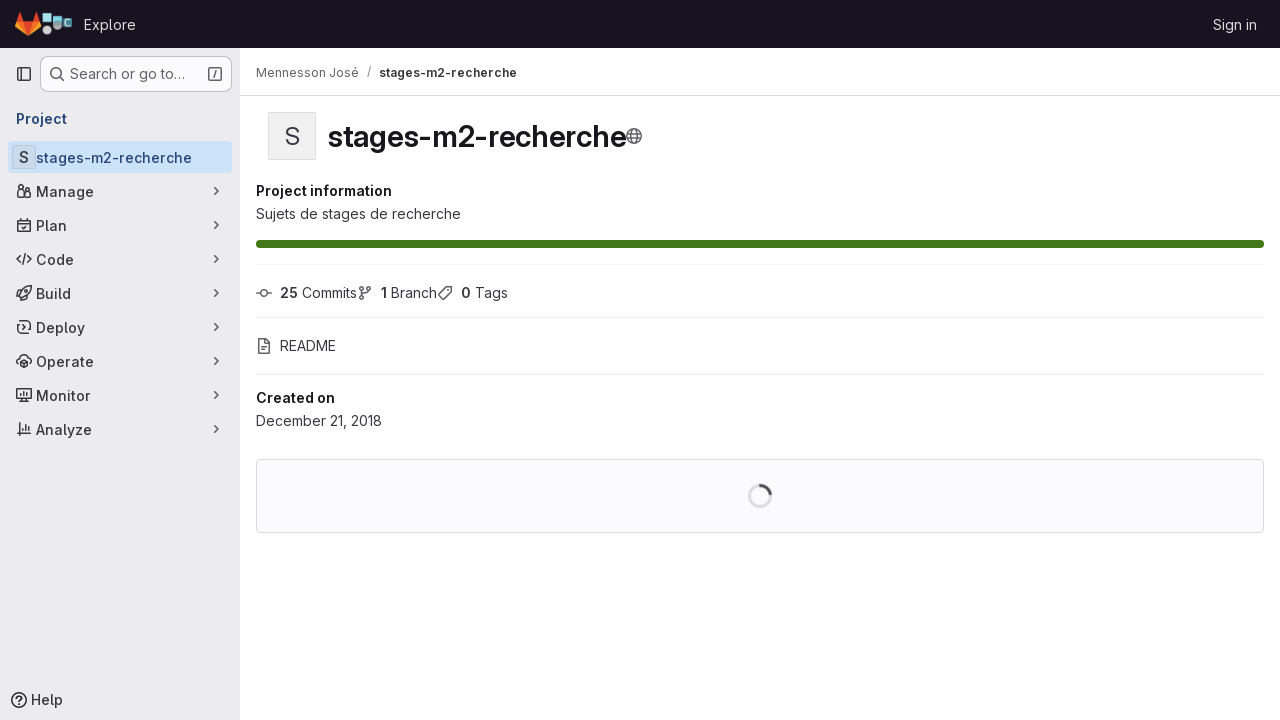

--- FILE ---
content_type: text/javascript; charset=utf-8
request_url: https://gitlab.cristal.univ-lille.fr/assets/webpack/pages.projects.show.4d3c3ae3.chunk.js
body_size: 11372
content:
(this.webpackJsonp=this.webpackJsonp||[]).push([["pages.projects.show","7b22e5d2"],{"/ev+":function(e){e.exports=JSON.parse('{"iconCount":113,"spriteSize":226730,"icons":[{"name":"add-user-sm","svg_size":72},{"name":"catalog-sm","svg_size":72},{"name":"chart-bar-sm","svg_size":72},{"name":"chat-sm","svg_size":72},{"name":"cloud-check-sm","svg_size":72},{"name":"cloud-tanuki-sm","svg_size":72},{"name":"cloud-user-sm","svg_size":72},{"name":"commit-sm","svg_size":72},{"name":"devops-sm","svg_size":72},{"name":"empty-todos-all-done-md","svg_size":144},{"name":"empty-todos-md","svg_size":144},{"name":"merge-requests-sm","svg_size":72},{"name":"milestone-sm","svg_size":72},{"name":"package-sm","svg_size":72},{"name":"pipeline-sm","svg_size":72},{"name":"project-create-from-template-sm","svg_size":72},{"name":"project-create-new-sm","svg_size":72},{"name":"project-import-sm","svg_size":72},{"name":"purchase-success-md","svg_size":144},{"name":"rocket-launch-md","svg_size":144},{"name":"scan-alert-sm","svg_size":72},{"name":"schedule-md","svg_size":144},{"name":"search-sm","svg_size":72},{"name":"secure-sm","svg_size":72},{"name":"service-desk-sm","svg_size":72},{"name":"subgroup-create-new-sm","svg_size":72},{"name":"success-sm","svg_size":72},{"name":"tanuki-ai-md","svg_size":144},{"name":"tanuki-ai-sm","svg_size":72},{"name":"train-sm","svg_size":72},{"name":"variables-sm","svg_size":72},{"name":"wiki-sm","svg_size":72},{"name":"empty-access-md","svg_size":144},{"name":"empty-access-token-md","svg_size":144},{"name":"empty-activity-md","svg_size":144},{"name":"empty-admin-apps-md","svg_size":144},{"name":"empty-ai-catalog-md","svg_size":144},{"name":"empty-catalog-md","svg_size":144},{"name":"empty-chart-md","svg_size":144},{"name":"empty-cloud-md","svg_size":144},{"name":"empty-commit-md","svg_size":144},{"name":"empty-dashboard-md","svg_size":144},{"name":"empty-devops-md","svg_size":144},{"name":"empty-embed-panel-md","svg_size":144},{"name":"empty-environment-md","svg_size":144},{"name":"empty-epic-add-md","svg_size":144},{"name":"empty-epic-md","svg_size":144},{"name":"empty-feature-flag-md","svg_size":144},{"name":"empty-friends-md","svg_size":144},{"name":"empty-geo-md","svg_size":144},{"name":"empty-groups-md","svg_size":144},{"name":"empty-issues-add-md","svg_size":144},{"name":"empty-issues-md","svg_size":144},{"name":"empty-job-canceled-md","svg_size":144},{"name":"empty-job-failed-md","svg_size":144},{"name":"empty-job-manual-md","svg_size":144},{"name":"empty-job-not-triggered-md","svg_size":144},{"name":"empty-job-pending-md","svg_size":144},{"name":"empty-job-scheduled-md","svg_size":144},{"name":"empty-job-skipped-md","svg_size":144},{"name":"empty-key-md","svg_size":144},{"name":"empty-labels-add-md","svg_size":144},{"name":"empty-labels-md","svg_size":144},{"name":"empty-labels-starred-md","svg_size":144},{"name":"empty-merge-requests-md","svg_size":144},{"name":"empty-milestone-md","svg_size":144},{"name":"empty-organizations-add-md","svg_size":144},{"name":"empty-organizations-md","svg_size":144},{"name":"empty-package-md","svg_size":144},{"name":"empty-piechart-md","svg_size":144},{"name":"empty-pipeline-md","svg_size":144},{"name":"empty-private-md","svg_size":144},{"name":"empty-projects-deleted-md","svg_size":144},{"name":"empty-projects-md","svg_size":144},{"name":"empty-projects-starred-md","svg_size":144},{"name":"empty-radar-md","svg_size":144},{"name":"empty-scan-alert-md","svg_size":144},{"name":"empty-schedule-md","svg_size":144},{"name":"empty-search-md","svg_size":144},{"name":"empty-secrets-md","svg_size":144},{"name":"empty-secure-add-md","svg_size":144},{"name":"empty-secure-md","svg_size":144},{"name":"empty-service-desk-md","svg_size":144},{"name":"empty-snippets-md","svg_size":144},{"name":"empty-subgroup-add-md","svg_size":144},{"name":"empty-subgroup-md","svg_size":144},{"name":"empty-train-md","svg_size":144},{"name":"empty-user-alert-md","svg_size":144},{"name":"empty-user-md","svg_size":144},{"name":"empty-user-settings-md","svg_size":144},{"name":"empty-variables-md","svg_size":144},{"name":"empty-wiki-md","svg_size":144},{"name":"empty-workspaces-md","svg_size":144},{"name":"error-403-lg","svg_size":288},{"name":"error-404-lg","svg_size":288},{"name":"error-409-lg","svg_size":288},{"name":"error-422-lg","svg_size":288},{"name":"error-429-lg","svg_size":288},{"name":"error-500-lg","svg_size":288},{"name":"error-502-lg","svg_size":288},{"name":"error-503-lg","svg_size":288},{"name":"status-alert-md","svg_size":144},{"name":"status-alert-sm","svg_size":72},{"name":"status-fail-md","svg_size":144},{"name":"status-fail-sm","svg_size":72},{"name":"status-new-md","svg_size":144},{"name":"status-new-sm","svg_size":72},{"name":"status-nothing-md","svg_size":144},{"name":"status-nothing-sm","svg_size":72},{"name":"status-settings-md","svg_size":144},{"name":"status-settings-sm","svg_size":72},{"name":"status-success-md","svg_size":144},{"name":"status-success-sm","svg_size":72}]}')},"0SQv":function(e,t,s){"use strict";s("aFm2"),s("z6RN"),s("R9qC");var n=s("hPph"),r=s.n(n),a=s("2Kqc"),o={name:"UserCalloutDismisser",props:{featureName:{type:String,required:!0},skipQuery:{type:Boolean,required:!1,default:!1}},data:()=>({currentUser:null,isDismissedLocal:!1,isLoadingMutation:!1,mutationError:null,queryError:null}),apollo:{currentUser:{query:s.n(a).a,update:e=>null==e?void 0:e.currentUser,result(e){this.$emit("queryResult",{...e,...this.slotProps})},error(e){this.queryError=e},skip(){return this.skipQuery}}},computed:{featureNameEnumValue(){return this.featureName.toUpperCase()},isLoadingQuery(){return this.$apollo.queries.currentUser.loading},isAnonUser(){return!(this.skipQuery||this.queryError||this.isLoadingQuery||this.currentUser)},isDismissedRemote(){var e,t,s=this;return(null!==(e=null===(t=this.currentUser)||void 0===t||null===(t=t.callouts)||void 0===t?void 0:t.nodes)&&void 0!==e?e:[]).some((function({featureName:e}){return e===s.featureNameEnumValue}))},isDismissed(){return this.isDismissedLocal||this.isDismissedRemote},slotProps(){const{dismiss:e,isAnonUser:t,isDismissed:s,isLoadingMutation:n,isLoadingQuery:r,mutationError:a,queryError:o,shouldShowCallout:i}=this;return{dismiss:e,isAnonUser:t,isDismissed:s,isLoadingMutation:n,isLoadingQuery:r,mutationError:a,queryError:o,shouldShowCallout:i}},shouldShowCallout(){return!(this.isLoadingQuery||this.isDismissed||this.queryError||this.isAnonUser)}},methods:{async dismiss(){this.isLoadingMutation=!0,this.isDismissedLocal=!0;try{var e,t;const{data:s}=await this.$apollo.mutate({mutation:r.a,variables:{input:{featureName:this.featureName}}}),n=null!==(e=null==s||null===(t=s.userCalloutCreate)||void 0===t?void 0:t.errors)&&void 0!==e?e:[];n.length>0&&this.onDismissalError(n)}catch(e){this.onDismissalError([e.message])}finally{this.isLoadingMutation=!1}},onDismissalError(e){this.mutationError=e}},render(){return this.$scopedSlots.default(this.slotProps)}},i=s("tBpV"),l=Object(i.a)(o,void 0,void 0,!1,null,null,null);t.a=l.exports},"0Ypr":function(e,t,s){"use strict";s.d(t,"a",(function(){return i}));var n=s("jlnU"),r=s("CzKS"),a=s("3twG"),o=s("/lV4");function i(e){if(!e)throw new Error("namespaceType not provided");if(!Object(a.s)("leave"))return;Object(r.b)();const t=document.querySelector(".js-leave-link");t?t.click():Object(n.createAlert)({message:Object(o.j)(Object(o.a)("You do not have permission to leave this %{namespaceType}."),{namespaceType:e})})}},"2Kqc":function(e,t){var s={kind:"Document",definitions:[{kind:"OperationDefinition",operation:"query",name:{kind:"Name",value:"getUser"},variableDefinitions:[],directives:[],selectionSet:{kind:"SelectionSet",selections:[{kind:"Field",name:{kind:"Name",value:"currentUser"},arguments:[],directives:[],selectionSet:{kind:"SelectionSet",selections:[{kind:"Field",name:{kind:"Name",value:"id"},arguments:[],directives:[]},{kind:"Field",name:{kind:"Name",value:"callouts"},arguments:[],directives:[],selectionSet:{kind:"SelectionSet",selections:[{kind:"Field",name:{kind:"Name",value:"nodes"},arguments:[],directives:[],selectionSet:{kind:"SelectionSet",selections:[{kind:"Field",name:{kind:"Name",value:"featureName"},arguments:[],directives:[]}]}}]}}]}}]}}],loc:{start:0,end:108}};s.loc.source={body:"query getUser {\n  currentUser {\n    id\n    callouts {\n      nodes {\n        featureName\n      }\n    }\n  }\n}\n",name:"GraphQL request",locationOffset:{line:1,column:1}};var n={};function r(e,t){for(var s=0;s<e.definitions.length;s++){var n=e.definitions[s];if(n.name&&n.name.value==t)return n}}s.definitions.forEach((function(e){if(e.name){var t=new Set;!function e(t,s){if("FragmentSpread"===t.kind)s.add(t.name.value);else if("VariableDefinition"===t.kind){var n=t.type;"NamedType"===n.kind&&s.add(n.name.value)}t.selectionSet&&t.selectionSet.selections.forEach((function(t){e(t,s)})),t.variableDefinitions&&t.variableDefinitions.forEach((function(t){e(t,s)})),t.definitions&&t.definitions.forEach((function(t){e(t,s)}))}(e,t),n[e.name.value]=t}})),e.exports=s,e.exports.getUser=function(e,t){var s={kind:e.kind,definitions:[r(e,t)]};e.hasOwnProperty("loc")&&(s.loc=e.loc);var a=n[t]||new Set,o=new Set,i=new Set;for(a.forEach((function(e){i.add(e)}));i.size>0;){var l=i;i=new Set,l.forEach((function(e){o.has(e)||(o.add(e),(n[e]||new Set).forEach((function(e){i.add(e)})))}))}return o.forEach((function(t){var n=r(e,t);n&&s.definitions.push(n)})),s}(s,"getUser")},327:function(e,t,s){s("HVBj"),s("gjpc"),e.exports=s("PkLN")},"9AxQ":function(e,t,s){"use strict";var n=s("q3oM"),r=s("4qOP"),a=s("qYtX"),o=s("CbCZ"),i=s("vxCR"),l=s("fI8y"),c={name:"GlBanner",components:{CloseButton:a.a,GlButton:o.a,GlCard:i.a,GlIllustration:l.a},props:{title:{type:String,required:!0},buttonAttributes:{type:Object,required:!1,default:function(){return{}}},buttonText:{type:String,required:!0},buttonLink:{type:String,required:!1,default:null},illustrationName:{type:String,required:!1,default:null},svgPath:{type:String,required:!1,default:null},variant:{type:String,required:!1,default:n.m[0],validator:e=>n.m.includes(e)},dismissLabel:{type:String,required:!1,default:function(){return Object(r.b)("GlBanner.closeButtonTitle","Dismiss")}}},computed:{isIntroducing(){return this.variant===n.m[1]}},methods:{handleClose(){this.$emit("close")},primaryButtonClicked(){this.$emit("primary")}}},d=s("tBpV"),u=Object(d.a)(c,(function(){var e=this,t=e._self._c;return t("gl-card",{staticClass:"gl-banner gl-py-6 gl-pl-6 gl-pr-8",class:{"gl-banner-introduction":e.isIntroducing},attrs:{"body-class":"gl-flex !gl-p-0"}},[e.svgPath||e.illustrationName?t("div",{staticClass:"gl-banner-illustration"},[e.illustrationName?t("gl-illustration",{attrs:{name:e.illustrationName}}):e.svgPath?t("img",{attrs:{src:e.svgPath,alt:""}}):e._e()],1):e._e(),e._v(" "),t("div",{staticClass:"gl-banner-content"},[t("h2",{staticClass:"gl-banner-title"},[e._v(e._s(e.title))]),e._v(" "),e._t("default"),e._v(" "),t("gl-button",e._b({attrs:{variant:"confirm",category:"primary","data-testid":"gl-banner-primary-button",href:e.buttonLink},on:{click:e.primaryButtonClicked}},"gl-button",e.buttonAttributes,!1),[e._v(e._s(e.buttonText))]),e._v(" "),e._t("actions")],2),e._v(" "),t("close-button",{staticClass:"gl-banner-close",attrs:{label:e.dismissLabel},on:{click:e.handleClose}})],1)}),[],!1,null,null,null);t.a=u.exports},G6B1:function(e,t,s){"use strict";s.d(t,"c",(function(){return i})),s.d(t,"b",(function(){return l})),s.d(t,"a",(function(){return d}));var n=s("o4PY"),r=s.n(n),a=(s("ZzK0"),s("z6RN"),s("BzOf"),s("v2fZ"),s("NmEs"));const o=Object.freeze(["active","gl-tab-nav-item-active"]),i="gl-tab-shown",l="hash",c=[l];class d{constructor(e,{history:t=null}={}){if(!e)throw new Error("Cannot instantiate GlTabsBehavior without an element");this.destroyFns=[],this.tabList=e,this.tabs=this.getTabs(),this.activeTab=null,this.history=c.includes(t)?t:null,this.setAccessibilityAttrs(),this.bindEvents(),this.history===l&&this.loadInitialTab()}setAccessibilityAttrs(){var e=this;this.tabList.setAttribute("role","tablist"),this.tabs.forEach((function(t){t.hasAttribute("id")||t.setAttribute("id",r()("gl_tab_nav__tab_")),!e.activeTab&&t.classList.contains(o[0])?(e.activeTab=t,t.setAttribute("aria-selected","true"),t.removeAttribute("tabindex")):(t.setAttribute("aria-selected","false"),t.setAttribute("tabindex","-1")),t.setAttribute("role","tab"),t.closest(".nav-item").setAttribute("role","presentation");const s=e.getPanelForTab(t);t.hasAttribute("aria-controls")||t.setAttribute("aria-controls",s.id),s.classList.add(a.a),s.setAttribute("role","tabpanel"),s.setAttribute("aria-labelledby",t.id)}))}bindEvents(){var e=this;this.tabs.forEach((function(t){e.bindEvent(t,"click",(function(s){s.preventDefault(),t!==e.activeTab&&e.activateTab(t)})),e.bindEvent(t,"keydown",(function(t){const{code:s}=t;"ArrowUp"===s||"ArrowLeft"===s?(t.preventDefault(),e.activatePreviousTab()):"ArrowDown"!==s&&"ArrowRight"!==s||(t.preventDefault(),e.activateNextTab())}))}))}bindEvent(e,...t){e.addEventListener(...t),this.destroyFns.push((function(){e.removeEventListener(...t)}))}loadInitialTab(){const e=this.tabList.querySelector(`a[href="${CSS.escape(window.location.hash)}"]`);this.activateTab(e||this.activeTab)}activatePreviousTab(){const e=this.tabs.indexOf(this.activeTab);if(e<=0)return;const t=this.tabs[e-1];this.activateTab(t),t.focus()}activateNextTab(){const e=this.tabs.indexOf(this.activeTab);if(e>=this.tabs.length-1)return;const t=this.tabs[e+1];this.activateTab(t),t.focus()}getTabs(){return Array.from(this.tabList.querySelectorAll(".gl-tab-nav-item"))}getPanelForTab(e){const t=e.getAttribute("aria-controls");return t?document.querySelector("#"+t):document.querySelector(e.getAttribute("href"))}activateTab(e){this.activeTab.setAttribute("aria-selected","false"),this.activeTab.setAttribute("tabindex","-1"),this.activeTab.classList.remove(...o);this.getPanelForTab(this.activeTab).classList.remove("active"),e.setAttribute("aria-selected","true"),e.removeAttribute("tabindex"),e.classList.add(...o);const t=this.getPanelForTab(e);t.classList.add("active"),this.history===l&&Object(a.q)(e.getAttribute("href")),this.activeTab=e,this.dispatchTabShown(e,t)}dispatchTabShown(e,t){const s=new CustomEvent(i,{bubbles:!0,detail:{activeTabPanel:t}});e.dispatchEvent(s)}destroy(){this.destroyFns.forEach((function(e){return e()}))}}},PkLN:function(e,t,s){"use strict";s.r(t);s("byxs");var n=s("ewH8"),r=s("Erny"),a=s("CX32"),o=s("QRtj"),i=s("lCTV"),l=s("dIEn"),c=s("Jx7q"),d=s("qLpH"),u={components:{GlAlert:i.a,GlSprintf:l.a,GlLink:c.a},inject:["message"],docsLink:Object(d.a)("user/infrastructure/clusters/migrate_to_gitlab_agent.md"),deprecationEpic:"https://gitlab.com/groups/gitlab-org/configure/-/epics/8"},m=s("tBpV"),p=Object(m.a)(u,(function(){var e=this,t=e._self._c;return t("gl-alert",{staticClass:"gl-mt-5",attrs:{dismissible:!1,variant:"warning"}},[t("gl-sprintf",{attrs:{message:e.message},scopedSlots:e._u([{key:"link",fn:function({content:s}){return[t("gl-link",{attrs:{href:e.$options.docsLink}},[e._v(e._s(s))])]}},{key:"deprecationLink",fn:function({content:s}){return[t("gl-link",{attrs:{href:e.$options.deprecationEpic}},[e._v(e._s(s))])]}}])})],1)}),[],!1,null,null,null).exports,h=s("0Ypr"),g=s("GiFX"),v=s("5v28"),f=s("9AxQ"),b=s("/lV4"),_=s("ygVz"),w=s("0SQv");const y=_.b.mixin({label:"terraform_banner"});var j={name:"TerraformNotification",i18n:{title:Object(b.i)("TerraformBanner|Using Terraform? Try the GitLab Managed Terraform State"),description:Object(b.i)("TerraformBanner|The GitLab managed Terraform state backend can store your Terraform state easily and securely, and spares you from setting up additional remote resources. Its features include: versioning, encryption of the state file both in transit and at rest, locking, and remote Terraform plan/apply execution."),buttonText:Object(b.i)("TerraformBanner|Learn more about GitLab's Backend State")},components:{GlBanner:f.a,UserCalloutDismisser:w.a},mixins:[y],inject:["terraformImagePath"],computed:{docsUrl:()=>Object(d.a)("user/infrastructure/iac/terraform_state.md")},methods:{handleClose(){this.track("dismiss_banner"),this.$refs.calloutDismisser.dismiss()},buttonClick(){this.track("click_button")}}},k=Object(m.a)(j,(function(){var e=this,t=e._self._c;return t("user-callout-dismisser",{ref:"calloutDismisser",attrs:{"feature-name":"terraform_notification_dismissed"},scopedSlots:e._u([{key:"default",fn:function({shouldShowCallout:s}){return[s?t("div",{staticClass:"gl-pt-5"},[t("gl-banner",{attrs:{title:e.$options.i18n.title,"button-text":e.$options.i18n.buttonText,"button-link":e.docsUrl,"svg-path":e.terraformImagePath,variant:"promotion"},on:{primary:e.buttonClick,close:e.handleClose}},[t("p",[e._v(e._s(e.$options.i18n.description))])])],1):e._e()]}}])})}),[],!1,null,null,null).exports;n.default.use(g.b);const S=new g.b({defaultClient:Object(v.d)()});var C=s("NmEs"),z=s("htAy"),P=s("CbCZ"),O=s("5lKJ"),I=s("CSd6");var U={components:{GlButton:P.a,UploadBlobModal:I.a},directives:{GlModal:O.a},inject:{targetBranch:{default:""},originalBranch:{default:""},canPushCode:{default:!1},canPushToBranch:{default:!1},path:{default:""},projectPath:{default:""},emptyRepo:{default:!1}},uploadBlobModalId:"details-modal-upload-blob"},x=Object(m.a)(U,(function(){var e=this,t=e._self._c;return t("span",[t("gl-button",{directives:[{name:"gl-modal",rawName:"v-gl-modal",value:e.$options.uploadBlobModalId,expression:"$options.uploadBlobModalId"}],staticClass:"stat-link !gl-px-0",attrs:{variant:"link",icon:"upload","button-text-classes":"gl-ml-2","data-testid":"upload-file-button"}},[e._v(e._s(e.__("Upload File")))]),e._v(" "),t("upload-blob-modal",{attrs:{"modal-id":e.$options.uploadBlobModalId,"commit-message":e.__("Upload New File"),"target-branch":e.targetBranch,"original-branch":e.originalBranch,"can-push-code":e.canPushCode,"can-push-to-branch":e.canPushToBranch,path:e.path,"empty-repo":e.emptyRepo}})],1)}),[],!1,null,null,null).exports;var D=s("bGfL"),B=s("b4aW"),E=s("y2bm"),F=s("ZFQw"),T=s("G6B1");class N{constructor(){this.configureGitTabsEl=document.querySelector(".js-configure-git-tabs"),this.emptyProjectTabsEl=document.querySelector(".js-empty-project-tabs"),new T.a(this.configureGitTabsEl,{history:T.b}),new T.a(this.emptyProjectTabsEl,{history:T.b})}}var A=s("x5Io"),G=s("m4yQ"),q=s("WLsB"),L=s("QJd2"),$=s("EJYk"),R=s("T5P5");document.getElementById("js-tree-list")&&Promise.all([s.e("ac450171"),s.e("vendors-treeList"),s.e("17193943"),s.e("commons-pages.projects.blob.show-pages.projects.tree.show-treeList"),s.e("treeList")]).then(s.bind(null,"WyuF")).then((function({default:e}){e()})).catch((function(){})),document.querySelector(".blob-viewer")&&Promise.resolve().then(s.bind(null,"MA/v")).then((function({BlobViewer:e}){new e,Object(A.a)({isReadmeView:!0})})).catch((function(){})),document.querySelector(".project-show-activity")&&s.e("activitiesList").then(s.bind(null,"XSeh")).then((function({default:e}){new e})).catch((function(){})),Object(r.a)(a.a),function(){const e=document.querySelector(".js-upload-file-trigger");if(!e)return!1;const{targetBranch:t,originalBranch:s,canPushCode:r,canPushToBranch:a,path:o,projectPath:i,fullName:l}=e.dataset;new n.default({el:e,router:Object(z.a)(i,s,l),provide:{targetBranch:t,originalBranch:s,canPushCode:Object(C.I)(r),canPushToBranch:Object(C.I)(a),path:o,projectPath:i,emptyRepo:!0},render:e=>e(x)})}(),function(){const e=document.querySelector(".js-clusters-deprecation-alert");if(!e)return!1;const{message:t}=e.dataset;new n.default({el:e,name:"ClustersDeprecationAlertRoot",provide:{message:t},render:function(e){return e(p)}})}(),function(){const e=document.querySelector(".js-terraform-notification");if(!e)return!1;const{terraformImagePath:t}=e.dataset;new n.default({el:e,apolloProvider:S,provide:{terraformImagePath:t},render:function(e){return e(k)}})}(),Object(D.a)(),Object(B.a)(),Object(R.initHomePanel)(),document.querySelector(".js-autodevops-banner")&&s.e("userCallOut").then(s.bind(null,"eRnp")).then((function({default:e}){new e({setCalloutPerProject:!1,className:"js-autodevops-banner"})})).catch((function(){})),Object(h.a)("project");!function(){const e=document.querySelector("#js-project-show-empty-page #js-code-dropdown");if(!e)return!1;const{sshUrl:t,httpUrl:s,kerberosUrl:r,xcodeUrl:a,ideData:o,directoryDownloadLinks:i,newWorkspacePath:l,projectId:c,projectPath:d,organizationId:u}=e.dataset,{gitpodEnabled:m,showWebIdeButton:p,showGitpodButton:h,webIdeUrl:g,gitpodUrl:v}=Object(C.g)(o?JSON.parse(o):{}),f=gon.features.directoryCodeDropdownUpdates?q.default:E.a;new n.default({el:e,provide:{newWorkspacePath:l,organizationId:u},apolloProvider:L.a,render:e=>e(f,{props:{sshUrl:t,httpUrl:s,kerberosUrl:r,xcodeUrl:a,webIdeUrl:g,gitpodUrl:v,showWebIdeButton:p,isGitpodEnabledForInstance:Object(C.I)(h),isGitpodEnabledForUser:Object(C.I)(m),directoryDownloadLinks:i?JSON.parse(i):[],projectId:c,projectPath:d}})})}(),Object(F.a)(),Object(o.a)(),document.querySelector("#js-project-show-empty-page")&&new N,Object(G.default)({el:document.getElementById("js-tree-web-ide-link")}),function(){const e=document.querySelector(".js-wiki-content");e&&Object($.a)(e)}()},T5P5:function(e,t,s){"use strict";s.r(t),s.d(t,"initHomePanel",(function(){return I}));s("byxs");var n=s("apM3"),r=s("ewH8"),a=s("GiFX"),o=s("5v28"),i=s("NmEs"),l=s("CbCZ"),c=s("zIFf"),d=s("/lV4"),u=s("4Fqu"),m={components:{GlButtonGroup:u.a,GlButton:l.a},directives:{GlTooltip:c.a},inject:{forksCount:{default:0},projectFullPath:{default:""},projectForksUrl:{default:""},userForkUrl:{default:""},newForkUrl:{default:""},canReadCode:{default:!1},canForkProject:{default:!1}},computed:{forkButtonUrl(){return this.userForkUrl||this.newForkUrl},userHasForkAccess(){return Boolean(this.userForkUrl)&&this.canReadCode},userCanFork(){return this.canReadCode&&this.canForkProject},forkButtonEnabled(){return this.userHasForkAccess||this.userCanFork},forkButtonTooltip(){return this.canForkProject?this.userHasForkAccess?Object(d.i)("ProjectOverview|Go to your fork"):Object(d.i)("ProjectOverview|Create new fork"):Object(d.i)("ProjectOverview|You don't have permission to fork this project")}}},p=s("tBpV"),h=Object(p.a)(m,(function(){var e=this,t=e._self._c;return t("gl-button-group",[t("gl-button",{directives:[{name:"gl-tooltip",rawName:"v-gl-tooltip"}],attrs:{"data-testid":"fork-button",disabled:!e.forkButtonEnabled,href:e.forkButtonUrl,icon:"fork",title:e.forkButtonTooltip}},[e._v(e._s(e.s__("ProjectOverview|Fork")))]),e._v(" "),t("gl-button",{attrs:{"data-testid":"forks-count",disabled:!e.canReadCode,href:e.projectForksUrl}},[e._v(e._s(e.forksCount))])],1)}),[],!1,null,null,null).exports,g=s("sijA"),v=s("UFYv"),f=s("d85j"),b=s("puZj"),_=s("FxFN"),w=s("4wgn"),y=s("tnyU"),j=s.n(y),k={name:"StarCount",components:{GlButton:l.a,GlButtonGroup:u.a,GlIcon:f.a},directives:{GlTooltip:c.a},inject:{projectId:{default:null},signInPath:{default:""},starCount:{default:0},starred:{default:!1},starrersPath:{default:""}},data(){return{count:this.starCount,isStarred:this.starred}},computed:{starIcon(){return this.isStarred?"star":"star-o"},starText(){return this.isStarred?Object(d.i)("ProjectOverview|Unstar"):Object(d.i)("ProjectOverview|Star")},starHref(){return Object(i.B)()?null:this.signInPath},tooltip(){return Object(i.B)()?this.starText:Object(d.i)("ProjectOverview|You must sign in to star a project")}},methods:{showToastMessage(){const e={text:Object(d.i)("ProjectOverview|Star toggle failed. Try again later."),variant:"danger"};this.$toast.show(e.text,{variant:e.variant})},async setStarStatus(){if(Object(i.B)())try{var e;const{data:t}=await this.$apollo.mutate({mutation:j.a,variables:{projectId:Object(_.c)(w.F,this.projectId),starred:!this.isStarred}});(null===(e=t.errors)||void 0===e?void 0:e.length)>0?(Object(b.a)(this.$options.name,new Error(t.errors.join(", "))),this.showToastMessage()):(this.count=t.starProject.count,this.isStarred=!this.isStarred)}catch(e){Object(b.a)(this.$options.name,e),this.showToastMessage()}}},modalId:"custom-notifications-modal"},S=Object(p.a)(k,(function(){var e=this,t=e._self._c;return t("gl-button-group",[t("gl-button",{directives:[{name:"gl-tooltip",rawName:"v-gl-tooltip"}],staticClass:"star-btn",attrs:{size:"medium","data-testid":"star-button",title:e.tooltip,href:e.starHref},on:{click:function(t){return e.setStarStatus()}}},[t("gl-icon",{attrs:{name:e.starIcon,size:16}}),e._v("\n    "+e._s(e.starText)+"\n  ")],1),e._v(" "),t("gl-button",{directives:[{name:"gl-tooltip",rawName:"v-gl-tooltip"}],staticClass:"star-count",attrs:{"data-testid":"star-count",size:"medium",href:e.starrersPath,title:e.s__("ProjectOverview|Starrers")}},[e._v("\n    "+e._s(e.count)+"\n  ")])],1)}),[],!1,null,null,null).exports,C={components:{ForksButton:h,GlButton:l.a,MoreActionsDropdown:g.a,NotificationsDropdown:v.a,StarCount:S},directives:{GlTooltip:c.a},inject:{adminPath:{default:""},canReadProject:{default:!1},isProjectEmpty:{default:!1},projectId:{default:""}},data:()=>({isLoggedIn:Object(i.B)()}),computed:{canForkProject(){return!this.isProjectEmpty&&Object(i.B)()&&this.canReadProject},copyProjectId(){return Object(d.j)(Object(d.i)("ProjectPage|Project ID: %{id}"),{id:this.projectId})}},i18n:{adminButtonTooltip:Object(d.a)("View project in admin area")}},z={components:{HomePanelActions:Object(p.a)(C,(function(){var e=this,t=e._self._c;return t("div",{staticClass:"gl-justify-content-md-end project-repo-buttons gl-flex gl-flex-wrap gl-items-center gl-gap-3"},[e.adminPath?t("gl-button",{directives:[{name:"gl-tooltip",rawName:"v-gl-tooltip"}],attrs:{"aria-label":e.$options.i18n.adminButtonTooltip,href:e.adminPath,title:e.$options.i18n.adminButtonTooltip,"data-testid":"admin-button",icon:"admin"}}):e._e(),e._v(" "),e.isLoggedIn&&e.canReadProject?[t("notifications-dropdown")]:e._e(),e._v(" "),t("star-count"),e._v(" "),e.canForkProject?t("forks-button"):e._e(),e._v(" "),e.canReadProject?[t("span",{staticClass:"gl-sr-only",attrs:{itemprop:"identifier","data-testid":"project-id-content"}},[e._v("\n      "+e._s(e.copyProjectId)+"\n    ")])]:e._e(),e._v(" "),t("more-actions-dropdown")],2)}),[],!1,null,null,null).exports}},P=Object(p.a)(z,(function(){return(0,this._self._c)("home-panel-actions")}),[],!1,null,null,null).exports;r.default.use(n.a),r.default.use(a.b);const O=new a.b({defaultClient:Object(o.d)()}),I=function(){const e=document.getElementById("js-home-panel");if(null===e)return null;const{adminPath:t,canReadProject:s,isProjectEmpty:n,projectAvatar:a,projectId:o,isGroup:l,leaveConfirmMessage:c,leavePath:d,requestAccessPath:u,withdrawConfirmMessage:m,withdrawPath:p,canEdit:h,editPath:g,canForkProject:v,canReadCode:f,forksCount:b,newForkUrl:_,projectForksUrl:w,projectFullPath:y,userForkUrl:j,emailsDisabled:k,notificationDropdownItems:S,notificationHelpPagePath:C,notificationLevel:z,signInPath:I,starCount:U,starred:x,starrersPath:D,projectName:B,projectVisibilityLevel:E,isProjectArchived:F,isProjectMarkedForDeletion:T,complianceFrameworkBadgeColor:N,complianceFrameworkBadgeName:A,complianceFrameworkBadgeTitle:G,hasComplianceFrameworkFeature:q,cicdCatalogPath:L}=e.dataset;return new r.default({apolloProvider:O,el:e,name:"HomePanelRoot",provide:{adminPath:t,canReadProject:Object(i.I)(s),isProjectEmpty:Object(i.I)(n),projectAvatar:a,projectId:parseInt(o,10),groupOrProjectId:o,isGroup:Object(i.I)(l),leaveConfirmMessage:c,leavePath:d,requestAccessPath:u,withdrawConfirmMessage:m,withdrawPath:p,canEdit:Object(i.I)(h),editPath:g,canForkProject:Object(i.I)(v),canReadCode:Object(i.I)(f),forksCount:parseInt(b,10)||0,newForkUrl:_,projectForksUrl:w,projectFullPath:y,userForkUrl:j,dropdownItems:JSON.parse(S||null),emailsDisabled:Object(i.I)(k),helpPagePath:C,initialNotificationLevel:z,noFlip:!0,signInPath:I,starCount:parseInt(U,10)||0,starred:Object(i.I)(x),starrersPath:D,projectName:B,projectVisibilityLevel:E,isProjectArchived:Object(i.I)(F),isProjectMarkedForDeletion:Object(i.I)(T),complianceFrameworkBadgeColor:N,complianceFrameworkBadgeName:A,complianceFrameworkBadgeTitle:G,hasComplianceFrameworkFeature:Object(i.I)(q),cicdCatalogPath:L},render:function(e){return e(P)}})}},TFf2:function(e,t,s){(e.exports=s("VNgF")(!1)).push([e.i,"\n/* Temporary override until we have\n   * widths available in GlDisclosureDropdown\n   * https://gitlab.com/gitlab-org/gitlab-services/design.gitlab.com/-/issues/2439\n   */\n.code-dropdown .gl-new-dropdown-panel {\n  width: 100%;\n  max-width: 348px;\n}\n",""])},WLsB:function(e,t,s){"use strict";s.r(t);s("v2fZ"),s("3UXl"),s("iyoE"),s("RFHG"),s("z6RN"),s("xuo1");var n=s("2TqH"),r=s("nuJP"),a=s("3twG"),o=s("/lV4"),i=s("d08M"),l=s("ygVz"),c=s("4oYX"),d=s("CbCZ"),u=s("4Fqu"),m=s("AxB5"),p={components:{GlButton:d.a,GlButtonGroup:u.a,GlDisclosureDropdownItem:m.a},props:{items:{type:Array,required:!0}}},h=s("tBpV"),g=Object(h.a)(p,(function(){var e=this,t=e._self._c;return e.items.length?t("gl-disclosure-dropdown-item",{staticClass:"gl-px-3 gl-py-2"},[t("gl-button-group",{staticClass:"gl-w-full"},e._l(e.items,(function(s,n){return t("gl-button",e._b({key:n,attrs:{href:s.href},on:{click:function(t){return e.$emit("close-dropdown")}}},"gl-button",s.extraAttrs,!1),[e._v("\n      "+e._s(s.text)+"\n    ")])})),1)],1):e._e()}),[],!1,null,null,null).exports,v=s("wQDE"),f={components:{GlButton:d.a,GlButtonGroup:u.a,GlDisclosureDropdownItem:m.a},mixins:[l.a.mixin()],props:{ideItem:{type:Object,required:!0}},computed:{shortcutsDisabled:()=>Object(v.b)()},methods:{closeDropdown(){this.$emit("close-dropdown")},trackAndClose({action:e,label:t}={}){e&&this.trackEvent(e,t&&{label:t}),this.closeDropdown()}}},b=Object(h.a)(f,(function(){var e=this,t=e._self._c;return e.ideItem.items?t("gl-disclosure-dropdown-item",{staticClass:"gl-mb-3 gl-flex gl-w-full gl-items-center gl-justify-between gl-px-4 gl-py-2",attrs:{"data-testid":e.ideItem.testId}},[t("span",{staticClass:"gl-min-w-0"},[e._v(e._s(e.ideItem.text))]),e._v(" "),t("gl-button-group",e._l(e.ideItem.items,(function(s,n){return t("gl-button",{key:n,attrs:{href:s.href,"is-unsafe-link":"",target:"_blank",size:"small"},on:{click:function(t){return e.trackAndClose(s.tracking)}}},[e._v("\n      "+e._s(s.text)+"\n    ")])})),1)],1):e.ideItem.href?t("gl-disclosure-dropdown-item",{attrs:{item:e.ideItem,"data-testid":e.ideItem.testId},on:{action:function(t){return e.trackAndClose(e.ideItem.tracking)}},scopedSlots:e._u([{key:"list-item",fn:function(){return[t("span",{staticClass:"gl-flex gl-items-center gl-justify-between"},[t("span",[e._v(e._s(e.ideItem.text))]),e._v(" "),e.ideItem.shortcut&&!e.shortcutsDisabled?t("kbd",{staticClass:"flat"},[e._v(e._s(e.ideItem.shortcut))]):e._e()])]},proxy:!0}])}):e._e()}),[],!1,null,null,null).exports;const _={vscode:{ssh:"open_vscode_ssh",https:"open_vscode_https"},intellij:{ssh:"open_intellij_ssh",https:"open_intellij_https"}};var w={name:"CECompactCodeDropdown",components:{GlDisclosureDropdown:n.a,GlDisclosureDropdownGroup:r.a,CodeDropdownCloneItem:c.a,CodeDropdownDownloadItems:g,CodeDropdownIdeItem:b},mixins:[l.a.mixin()],props:{sshUrl:{type:String,required:!1,default:""},httpUrl:{type:String,required:!1,default:""},kerberosUrl:{type:String,required:!1,default:null},xcodeUrl:{type:String,required:!1,default:""},webIdeUrl:{type:String,required:!1,default:""},gitpodUrl:{type:String,required:!1,default:""},currentPath:{type:String,required:!1,default:null},directoryDownloadLinks:{type:Array,required:!1,default:function(){return[]}},showWebIdeButton:{type:Boolean,required:!1,default:!0},isGitpodEnabledForInstance:{type:Boolean,required:!1,default:!1},isGitpodEnabledForUser:{type:Boolean,required:!1,default:!1}},computed:{httpLabel(){var e;const t=null===(e=Object(a.o)(this.httpUrl))||void 0===e?void 0:e.toUpperCase();return Object(o.j)(Object(o.a)("Clone with %{protocol}"),{protocol:t})},sshUrlEncoded(){return encodeURIComponent(this.sshUrl)},httpUrlEncoded(){return encodeURIComponent(this.httpUrl)},webIdeActionShortcutKey:()=>Object(i.Hb)(i.y)[0],webIdeAction(){return{text:Object(o.a)("Web IDE"),shortcut:this.webIdeActionShortcutKey,tracking:{action:"click_consolidated_edit",label:"web_ide"},testId:"webide-menu-item",href:this.webIdeUrl,extraAttrs:{target:"_blank"}}},showGitpodButton(){return this.isGitpodEnabledForInstance&&this.isGitpodEnabledForUser&&this.gitpodUrl},gitPodAction(){return{text:Object(o.a)("GitPod"),tracking:{action:"click_consolidated_edit",label:"gitpod"},href:this.gitpodUrl,extraAttrs:{target:"_blank"}}},ideGroup(){const e=[];return this.showWebIdeButton&&e.push(this.webIdeAction),this.showGitpodButton&&e.push(this.gitPodAction),(this.httpUrl||this.sshUrl)&&(e.push(this.createIdeGroup(Object(o.a)("Visual Studio Code"),"vscode://vscode.git/clone?url=","vscode")),e.push(this.createIdeGroup(Object(o.a)("IntelliJ IDEA"),"jetbrains://idea/checkout/git?idea.required.plugins.id=Git4Idea&checkout.repo=","intellij"))),this.xcodeUrl&&e.push({text:Object(o.a)("Xcode"),href:this.xcodeUrl,extraAttrs:{isUnsafeLink:!0}}),e},sourceCodeGroup(){return this.directoryDownloadLinks.map((function(e){return{text:e.text,href:e.path,extraAttrs:{rel:"nofollow",download:""}}}))},directoryDownloadGroup(){var e=this;return this.directoryDownloadLinks.map((function(t){const s=Object(a.B)({path:e.currentPath},t.path).replace(/%2F/g,"/");return{text:t.text,href:s,extraAttrs:{rel:"nofollow",download:""}}}))},groups(){let e=null;return[["sshUrl",this.sshUrl],["httpUrl",this.httpUrl],["kerberosUrl",this.kerberosUrl],["ideGroup",this.ideGroup.length>0],["downloadSourceCode",this.directoryDownloadLinks.length>0],["downloadDirectory",this.currentPath&&this.directoryDownloadLinks.length>0]].reduce((function(t,[s,n]){let r=Boolean(n);return!e&&n&&(e=s,r=!1),t[s]={show:n,bordered:r},t}),{})},trackingData:()=>({ssh:{action:"copy_ssh_clone_url"},https:{action:"copy_https_clone_url"}})},methods:{onDropdownShown(){this.trackEvent("click_code_dropdown")},closeDropdown(){this.$refs.dropdown.close()},createIdeGroup(e,t,s){return{text:e,items:[...this.sshUrl?[{text:Object(o.a)("SSH"),href:`${t}${this.sshUrlEncoded}`,tracking:{action:_[s].ssh},extraAttrs:{isUnsafeLink:!0}}]:[],...this.httpUrl?[{text:Object(o.a)("HTTPS"),href:`${t}${this.httpUrlEncoded}`,tracking:{action:_[s].https},extraAttrs:{isUnsafeLink:!0}}]:[]]}}}},y=s("LPAU"),j=s.n(y),k=s("TFf2"),S=s.n(k),C={insert:"head",singleton:!1},z=(j()(S.a,C),S.a.locals,Object(h.a)(w,(function(){var e=this,t=e._self._c;return t("gl-disclosure-dropdown",{ref:"dropdown",staticClass:"code-dropdown",attrs:{"toggle-text":e.__("Code"),variant:"confirm",placement:"bottom-end","fluid-width":"","auto-close":!1,"data-testid":"code-dropdown"},on:{shown:e.onDropdownShown}},[e.groups.sshUrl.show?t("gl-disclosure-dropdown-group",{attrs:{bordered:e.groups.sshUrl.bordered}},[t("code-dropdown-clone-item",{attrs:{label:e.__("Clone with SSH"),link:e.sshUrl,name:"ssh_project_clone","input-id":"copy-ssh-url-input","test-id":"copy-ssh-url-button",tracking:e.trackingData.ssh}})],1):e._e(),e._v(" "),e.groups.httpUrl.show?t("gl-disclosure-dropdown-group",{attrs:{bordered:e.groups.httpUrl.bordered}},[t("code-dropdown-clone-item",{attrs:{label:e.httpLabel,link:e.httpUrl,name:"http_project_clone","input-id":"copy-http-url-input","test-id":"copy-http-url-button",tracking:e.trackingData.https}})],1):e._e(),e._v(" "),e.groups.kerberosUrl.show?t("gl-disclosure-dropdown-group",{attrs:{bordered:e.groups.kerberosUrl.bordered}},[t("code-dropdown-clone-item",{attrs:{label:e.__("Clone with KRB5"),link:e.kerberosUrl,name:"kerberos_project_clone","input-id":"copy-http-url-input","test-id":"copy-http-url-button"}})],1):e._e(),e._v(" "),e.groups.ideGroup.show?t("gl-disclosure-dropdown-group",{attrs:{bordered:e.groups.ideGroup.bordered},scopedSlots:e._u([{key:"group-label",fn:function(){return[e._v(e._s(e.__("Open with")))]},proxy:!0}],null,!1,397988243)},[e._v(" "),e._l(e.ideGroup,(function(s,n){return t("code-dropdown-ide-item",{key:n,attrs:{"ide-item":s,label:e.__("Open with")},on:{"close-dropdown":e.closeDropdown}})}))],2):e._e(),e._v(" "),e.groups.downloadSourceCode.show?t("gl-disclosure-dropdown-group",{attrs:{bordered:e.groups.downloadSourceCode.bordered},scopedSlots:e._u([{key:"group-label",fn:function(){return[e._v(e._s(e.__("Download source code")))]},proxy:!0}],null,!1,2425687393)},[e._v(" "),t("code-dropdown-download-items",{attrs:{items:e.sourceCodeGroup},on:{"close-dropdown":e.closeDropdown}})],1):e._e(),e._v(" "),e.groups.downloadDirectory.show?t("gl-disclosure-dropdown-group",{attrs:{bordered:e.groups.downloadDirectory.bordered},scopedSlots:e._u([{key:"group-label",fn:function(){return[e._v(e._s(e.__("Download directory")))]},proxy:!0}],null,!1,2889711192)},[e._v(" "),t("code-dropdown-download-items",{attrs:{items:e.directoryDownloadGroup},on:{"close-dropdown":e.closeDropdown}})],1):e._e(),e._v(" "),e._t("gl-ee-compact-code-dropdown")],2)}),[],!1,null,null,null));t.default=z.exports},ZFQw:function(e,t,s){"use strict";s.d(t,"a",(function(){return a}));s("ZzK0"),s("z6RN"),s("BzOf"),s("byxs");var n=s("ewH8"),r=s("4Lh3");function a(){return document.querySelectorAll(".js-source-code-dropdown").forEach((function(e,t){const{downloadLinks:s,downloadArtifacts:a,cssClass:o}=e.dataset;return new n.default({el:e,name:"SourceCodeDropdown"+(t+1),provide:{downloadLinks:s,downloadArtifacts:a,cssClass:o},render:e=>e(r.a,{props:{downloadLinks:JSON.parse(s)||[],downloadArtifacts:JSON.parse(a)||[],cssClass:o}})})}))}},"bu9/":function(e,t,s){"use strict";t.a=gon&&gon.illustrations_path},fI8y:function(e,t,s){"use strict";s("aFm2"),s("z6RN"),s("R9qC"),s("B++/"),s("47t/");var n=s("bu9/");const r=s("/ev+").icons;var a={name:"GlIllustration",props:{name:{type:String,required:!0,validator:function(e){return!!r.some((function(t){return t.name===e}))||(console.warn(`Illustration '${e}' is not a known illustration of @gitlab/svgs`),!1)}}},computed:{spriteHref(){return`${n.a}#${this.name}`},illustrationSize(){var e=this;return r.find((function(t){return t.name===e.name})).svg_size}}},o=s("tBpV"),i=Object(o.a)(a,(function(){var e=this._self._c;return e("svg",this._g({key:this.spriteHref,attrs:{"data-testid":this.name+"-illustration",role:"presentation",width:this.illustrationSize,height:this.illustrationSize}},this.$listeners),[e("use",{attrs:{href:this.spriteHref}})])}),[],!1,null,null,null);t.a=i.exports},hPph:function(e,t){var s={kind:"Document",definitions:[{kind:"OperationDefinition",operation:"mutation",name:{kind:"Name",value:"dismissUserCallout"},variableDefinitions:[{kind:"VariableDefinition",variable:{kind:"Variable",name:{kind:"Name",value:"input"}},type:{kind:"NonNullType",type:{kind:"NamedType",name:{kind:"Name",value:"UserCalloutCreateInput"}}},directives:[]}],directives:[],selectionSet:{kind:"SelectionSet",selections:[{kind:"Field",name:{kind:"Name",value:"userCalloutCreate"},arguments:[{kind:"Argument",name:{kind:"Name",value:"input"},value:{kind:"Variable",name:{kind:"Name",value:"input"}}}],directives:[],selectionSet:{kind:"SelectionSet",selections:[{kind:"Field",name:{kind:"Name",value:"errors"},arguments:[],directives:[]},{kind:"Field",name:{kind:"Name",value:"userCallout"},arguments:[],directives:[],selectionSet:{kind:"SelectionSet",selections:[{kind:"Field",name:{kind:"Name",value:"dismissedAt"},arguments:[],directives:[]},{kind:"Field",name:{kind:"Name",value:"featureName"},arguments:[],directives:[]}]}}]}}]}}],loc:{start:0,end:177}};s.loc.source={body:"mutation dismissUserCallout($input: UserCalloutCreateInput!) {\n  userCalloutCreate(input: $input) {\n    errors\n    userCallout {\n      dismissedAt\n      featureName\n    }\n  }\n}\n",name:"GraphQL request",locationOffset:{line:1,column:1}};var n={};function r(e,t){for(var s=0;s<e.definitions.length;s++){var n=e.definitions[s];if(n.name&&n.name.value==t)return n}}s.definitions.forEach((function(e){if(e.name){var t=new Set;!function e(t,s){if("FragmentSpread"===t.kind)s.add(t.name.value);else if("VariableDefinition"===t.kind){var n=t.type;"NamedType"===n.kind&&s.add(n.name.value)}t.selectionSet&&t.selectionSet.selections.forEach((function(t){e(t,s)})),t.variableDefinitions&&t.variableDefinitions.forEach((function(t){e(t,s)})),t.definitions&&t.definitions.forEach((function(t){e(t,s)}))}(e,t),n[e.name.value]=t}})),e.exports=s,e.exports.dismissUserCallout=function(e,t){var s={kind:e.kind,definitions:[r(e,t)]};e.hasOwnProperty("loc")&&(s.loc=e.loc);var a=n[t]||new Set,o=new Set,i=new Set;for(a.forEach((function(e){i.add(e)}));i.size>0;){var l=i;i=new Set,l.forEach((function(e){o.has(e)||(o.add(e),(n[e]||new Set).forEach((function(e){i.add(e)})))}))}return o.forEach((function(t){var n=r(e,t);n&&s.definitions.push(n)})),s}(s,"dismissUserCallout")},puZj:function(e,t,s){"use strict";s.d(t,"a",(function(){return r}));var n=s("7F3p");const r=function(e,t){n.b(t,{tags:{component:e}})}},tnyU:function(e,t){var s={kind:"Document",definitions:[{kind:"OperationDefinition",operation:"mutation",name:{kind:"Name",value:"setStarStatus"},variableDefinitions:[{kind:"VariableDefinition",variable:{kind:"Variable",name:{kind:"Name",value:"projectId"}},type:{kind:"NonNullType",type:{kind:"NamedType",name:{kind:"Name",value:"ProjectID"}}},directives:[]},{kind:"VariableDefinition",variable:{kind:"Variable",name:{kind:"Name",value:"starred"}},type:{kind:"NonNullType",type:{kind:"NamedType",name:{kind:"Name",value:"Boolean"}}},directives:[]}],directives:[],selectionSet:{kind:"SelectionSet",selections:[{kind:"Field",name:{kind:"Name",value:"starProject"},arguments:[{kind:"Argument",name:{kind:"Name",value:"input"},value:{kind:"ObjectValue",fields:[{kind:"ObjectField",name:{kind:"Name",value:"projectId"},value:{kind:"Variable",name:{kind:"Name",value:"projectId"}}},{kind:"ObjectField",name:{kind:"Name",value:"starred"},value:{kind:"Variable",name:{kind:"Name",value:"starred"}}}]}}],directives:[],selectionSet:{kind:"SelectionSet",selections:[{kind:"Field",name:{kind:"Name",value:"count"},arguments:[],directives:[]}]}}]}}],loc:{start:0,end:154}};s.loc.source={body:"mutation setStarStatus($projectId: ProjectID!, $starred: Boolean!) {\n  starProject(input: { projectId: $projectId, starred: $starred }) {\n    count\n  }\n}\n",name:"GraphQL request",locationOffset:{line:1,column:1}};var n={};function r(e,t){for(var s=0;s<e.definitions.length;s++){var n=e.definitions[s];if(n.name&&n.name.value==t)return n}}s.definitions.forEach((function(e){if(e.name){var t=new Set;!function e(t,s){if("FragmentSpread"===t.kind)s.add(t.name.value);else if("VariableDefinition"===t.kind){var n=t.type;"NamedType"===n.kind&&s.add(n.name.value)}t.selectionSet&&t.selectionSet.selections.forEach((function(t){e(t,s)})),t.variableDefinitions&&t.variableDefinitions.forEach((function(t){e(t,s)})),t.definitions&&t.definitions.forEach((function(t){e(t,s)}))}(e,t),n[e.name.value]=t}})),e.exports=s,e.exports.setStarStatus=function(e,t){var s={kind:e.kind,definitions:[r(e,t)]};e.hasOwnProperty("loc")&&(s.loc=e.loc);var a=n[t]||new Set,o=new Set,i=new Set;for(a.forEach((function(e){i.add(e)}));i.size>0;){var l=i;i=new Set,l.forEach((function(e){o.has(e)||(o.add(e),(n[e]||new Set).forEach((function(e){i.add(e)})))}))}return o.forEach((function(t){var n=r(e,t);n&&s.definitions.push(n)})),s}(s,"setStarStatus")},vxCR:function(e,t,s){"use strict";var n={name:"GlCard",props:{headerClass:{type:[String,Object,Array],required:!1,default:""},bodyClass:{type:[String,Object,Array],required:!1,default:""},footerClass:{type:[String,Object,Array],required:!1,default:""}}},r=s("tBpV"),a=Object(r.a)(n,(function(){var e=this,t=e._self._c;return t("div",{staticClass:"gl-card"},[e.$scopedSlots.header?t("div",{staticClass:"gl-card-header",class:e.headerClass},[e._t("header")],2):e._e(),e._v(" "),t("div",{staticClass:"gl-card-body",class:e.bodyClass},[e._t("default")],2),e._v(" "),e.$scopedSlots.footer?t("div",{staticClass:"gl-card-footer",class:e.footerClass},[e._t("footer")],2):e._e()])}),[],!1,null,null,null);t.a=a.exports}},[[327,"runtime","main","commons-pages.projects-pages.projects.activity-pages.projects.alert_management.details-pages.project-2e472f70","commons-pages.groups.packages-pages.groups.registry.repositories-pages.projects.blob.show-pages.proj-5dce5667","commons-pages.projects.blob.show-pages.projects.branches.new-pages.projects.commits.show-pages.proje-81161c0b","commons-pages.import.bitbucket_server.new-pages.import.gitea.new-pages.import.gitlab_projects.new-pa-7a549248","dbe6a049","commons-pages.projects.blob.show-pages.projects.show-pages.projects.snippets.edit-pages.projects.sni-42df7d4c","commons-pages.projects.blob.show-pages.projects.show-pages.projects.snippets.show-pages.projects.tre-c684fcf6","commons-pages.projects.blob.edit-pages.projects.blob.new-pages.projects.blob.show-pages.projects.sho-ec79e51c","commons-pages.projects.blob.show-pages.projects.commits.show-pages.projects.show-pages.projects.tree.show","commons-pages.projects.blob.show-pages.projects.show-pages.projects.tree.show-pages.search.show","commons-pages.projects.blame.show-pages.projects.blob.show-pages.projects.show-pages.projects.tree.show","commons-pages.projects.blob.show-pages.projects.show-pages.projects.tree.show","commons-pages.groups.show-pages.projects.home_panel-pages.projects.show"]]]);
//# sourceMappingURL=pages.projects.show.4d3c3ae3.chunk.js.map